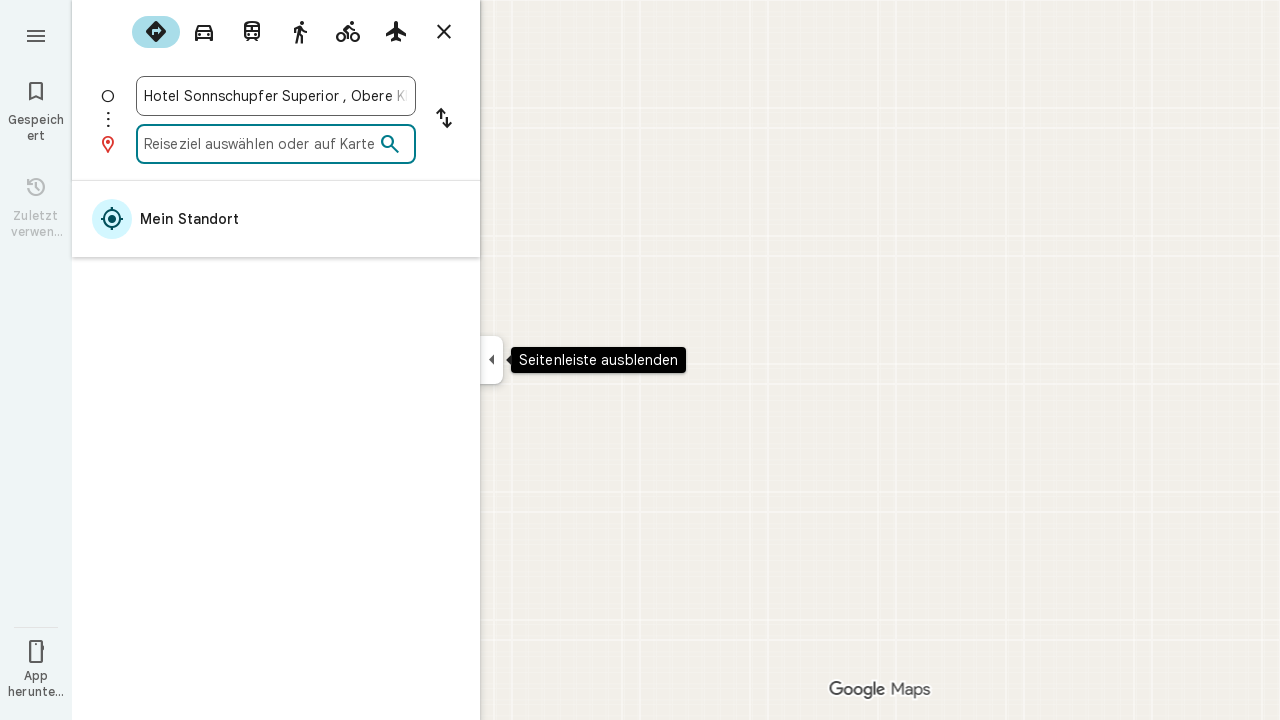

--- FILE ---
content_type: text/javascript; charset=UTF-8
request_url: https://www.google.at/maps/_/js/k=maps.m.de.ZsdxDrgE3uI.2021.O/ck=maps.m.wGuX6RjBrH8.L.W.O/am=yAEAkAiA/rt=j/d=1/exm=JxdeQb,LsiLPd,Q6fY6e,SuCOhe,a,b,b8h8i,cQ25Ub,dd,dir,ds,dvPKEc,dw,dwi,en,enr,ep,jF2zFd,kUWD8d,log,lp,mmm,mo,nrw,owc,pdm,per,pwd,sc,sc2,smi,smr,sp,std,stx,ti,uA7o6c,vcr,vd,vlg,vwr,wrc/ed=1/rs=ACT90oHmLpXrWJl_p-Nr7ZUCDN0KKQ26ow/m=vdp?cb=M
body_size: 337
content:
"use strict";this._=this._||{};(function(_){var window=this;
try{
_.Kd("vdp");
var dRh,hRh,iRh,cRh,fRh,gRh,eRh;_.Rr.prototype.H=_.ba(91,function(){return _.y(this,9,2)});dRh=function(a,b,c,d){const e=c.toFixed()+b;b=a.H[e];!b&&d&&(d=a.cache.add(1,()=>{delete a.H[e]}),b=new cRh(d),a.H[e]=b);b&&a.cache.use(b.handle);return b||null};
hRh=class{constructor(a,b){this.iT=a;this.Sna=b;this.H={};this.rV=-1;this.cache=new _.vO;this.cache.H=30}Ac(){this.rV=this.iT.subscribe(this,7)}Yd(){this.iT.unsubscribe(this.rV)}o_a(a,b,c,d,e){(a=dRh(this,d,b,!1)?.H(a,e||0))?(this.Sna(a,eRh),c({x:eRh.x,y:eRh.y})):c(null)}JZa(a){for(let g=0;g<a.length;++g){const h=a[g];if(h.Eo()===2){var b=h.Fp().N(_.GR),c=b.U();if((c===1||c===2)&&b.ha()>0&&(c=h.dQ())){b=b.getIndex();var d=_.x(c,_.Lib,10);d=_.L(d,4);if(b===d&&_.fl(c,_.cs,3,_.ft)?.H().H()!==3){c=dRh(this,
_.Ek(c,14).H(),b,!0);d=h.Ic();const l=h.Nka(),m=h.Fp().N(_.GR);if(m){b=m.ha();for(let n=0;n<l.length;++n){const p=l[n];if(p.length>2&&n<b){var e=_.gj(m,1,_.v7c,n);const r=_.L(e,2);_.cN(fRh,p[0],p[1]);var f=_.L(e,1);e=f/r*399;for(let v=2;v<p.length;v+=2){const A=gRh;_.cN(A,p[v],p[v+1]);f+=Math.sqrt(_.Yac(fRh,A));let D=f/r*399;p.length===4&&Math.ceil(e)===Math.ceil(D)&&(D=Math.ceil(e)+1);for(let K=Math.ceil(e);K<D;++K)if(c.samples[3*K+2]<d){const Q=(K-e)/(D-e);h.aOb(_.Zd(fRh[0],A[0],Q),_.Zd(fRh[1],
A[1],Q));c.samples[3*K]=_.NSg[0];c.samples[3*K+1]=_.NSg[1];c.samples[3*K+2]=d}_.dN(fRh,A);e=D}}}}}}}}}};iRh=function(a,b,c){b*=3;return a.samples[b+2]>=c?_.Lh(_.Nh(new _.Ym,a.samples[b]),a.samples[b+1]):null};cRh=class{constructor(a){this.handle=a;this.samples=new Float32Array(1200);for(a=2;a<this.samples.length;a+=3)this.samples[a]=-1}H(a,b){a=Math.round(a*399);let c=iRh(this,a,b),d=1;for(;!c&&(a+d<400||a-d>=0);)a+d<400&&(c=iRh(this,a+d,b)),!c&&a-d>=0&&(c=iRh(this,a-d,b)),d++;return c}};_.NSg=_.Sh();
fRh=_.bN();gRh=_.bN();eRh=new _.rD(0,0);_.Hr("VDP",function(a,b,c){a(new hRh(c.iT,c.Sna))});
_.Ld();
}catch(e){_._DumpException(e)}
}).call(this,this._);
// Google Inc.
